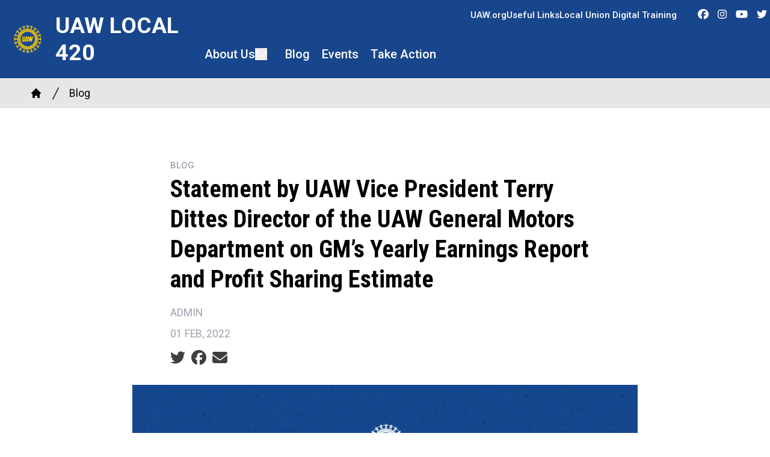

--- FILE ---
content_type: text/html; charset=UTF-8
request_url: https://region2b.uaw.org/uaw-local-420/blog/statement-uaw-vice-president-terry-dittes-director-uaw-general-motors-0
body_size: 15110
content:
<!DOCTYPE html>
<html lang="en" dir="ltr" prefix="og: https://ogp.me/ns#" x-data="{ keyboardNavigation: false, isTouchDevice: false }" x-init="isTouchDevice = &#039;ontouchstart&#039; in window || navigator.maxTouchPoints &gt; 0" @keyup.tab.window="keyboardNavigation = true" @mousemove="if (keyboardNavigation) keyboardNavigation = false">
  <head>
    <meta charset="utf-8" />
<noscript><style>form.antibot * :not(.antibot-message) { display: none !important; }</style>
</noscript><meta name="description" content="Detroit – “Through their negotiated contract, UAW members today received news that they will receive up to $10,250 in profit sharing. This benefit was achieved through collective bargaining and our UAW members have earned a share of the prosperity that their skill, hard work and dedication created. Our members should be proud during a challenging year at this achievement. We continue to talk to our local unions and General Motors about some of the unforeseen challenges UAW members faced this year.”" />
<link rel="canonical" href="https://region2b.uaw.org/uaw-local-420/content/107470" />
<link rel="image_src" href="/sites/default/files/GMNews2020-1024x340.png" />
<meta property="og:site_name" content="UAW Local 420" />
<meta property="og:url" content="https://region2b.uaw.org/uaw-local-420/content/107470" />
<meta property="og:title" content="Statement by UAW Vice President Terry Dittes Director of the UAW General Motors Department on GM’s Yearly Earnings Report and Profit Sharing Estimate" />
<meta property="og:description" content="Detroit – “Through their negotiated contract, UAW members today received news that they will receive up to $10,250 in profit sharing. This benefit was achieved through collective bargaining and our UAW members have earned a share of the prosperity that their skill, hard work and dedication created. Our members should be proud during a challenging year at this achievement. We continue to talk to our local unions and General Motors about some of the unforeseen challenges UAW members faced this year.”" />
<meta property="og:image" content="https://region2b.uaw.org/sites/default/files/styles/image_media_large/public/GMNews2020-1024x340.png.webp?itok=tynZMASp" />
<meta name="twitter:card" content="summary_large_image" />
<meta name="twitter:title" content="Statement by UAW Vice President Terry Dittes Director of the UAW General Motors Department on GM’s Yearly Earnings Report and Profit Sharing Estimate | UAW Local 420" />
<meta name="twitter:site" content="@uaw" />
<meta name="twitter:description" content="Detroit – “Through their negotiated contract, UAW members today received news that they will receive up to $10,250 in profit sharing. This benefit was achieved through collective bargaining and our UAW members have earned a share of the prosperity that their skill, hard work and dedication created. Our members should be proud during a challenging year at this achievement. We continue to talk to our local unions and General Motors about some of the unforeseen challenges UAW members faced this year.”" />
<meta name="twitter:image" content="https://region2b.uaw.org/sites/default/files/styles/image_media_large/public/GMNews2020-1024x340.png.webp?itok=tynZMASp" />
<meta name="twitter:image:alt" content="GMNews2020-1024x340.png" />
<meta name="Generator" content="Drupal 10 (https://www.drupal.org)" />
<meta name="MobileOptimized" content="width" />
<meta name="HandheldFriendly" content="true" />
<meta name="viewport" content="width=device-width, initial-scale=1.0" />
<style>body {--uh-font-size: 16px; --uh-font-body: Roboto, sans-serif; --uh-font-header: "Roboto Condensed", sans-serif; --uh-color-white: 255 255 255; --uh-color-gray: 75 75 75; --uh-color-black: 0 0 0; --uh-color-primary: 24 70 140; --uh-color-primary-dark: 31 41 92; --uh-color-secondary: 252 0 0; --uh-color-secondary-dark: 252 0 0; --uh-color-accent-1: 255 206 7; --uh-color-accent-1-dark: 255 206 7; --uh-color-accent-2: 0 0 0; --uh-color-accent-2-dark: 0 20 38; --uh-color-neutral-1: 214 214 214; --uh-color-neutral-2: 242 243 244; }</style>
<script type="application/ld+json">{
    "@context": "https://schema.org",
    "@type": "WebSite",
    "name": "UAW Region 2B",
    "url": "https://region2b.uaw.org"
}</script>
<link rel="icon" href="/sites/default/files/2024-04/UAW%20LOGO%20PNG.PNG" type="image/vnd.microsoft.icon" />
<link rel="preconnect" href="https://fonts.gstatic.com" crossorigin="anonymous" />
<link rel="preload" as="style" href="https://fonts.googleapis.com/css2?family=Roboto:ital,wght@0,300;0,400;0,500;0,700;1,300;1,400;1,500;1,700&amp;display=swap" />
<link rel="stylesheet" href="https://fonts.googleapis.com/css2?family=Roboto:ital,wght@0,300;0,400;0,500;0,700;1,300;1,400;1,500;1,700&amp;display=swap" />
<link rel="preload" as="style" href="https://fonts.googleapis.com/css2?family=Roboto+Condensed:ital,wght@0,300;0,400;0,700;1,300;1,400;1,700&amp;display=swap" />
<link rel="stylesheet" href="https://fonts.googleapis.com/css2?family=Roboto+Condensed:ital,wght@0,300;0,400;0,700;1,300;1,400;1,700&amp;display=swap" />

    <title>Statement by UAW Vice President Terry Dittes Director of the UAW General Motors Department on GM’s Yearly Earnings Report and Profit Sharing Estimate | UAW Local 420</title>
    <link rel="stylesheet" media="all" href="/sites/default/files/css/css_QRLRhsu6l7pdFPaZ4V7I-21HVzHmZrd71VUIM9QkfqA.css?delta=0&amp;language=en&amp;theme=uh_tw&amp;include=eJxNykEOgCAMAMEPFXmSKdAgWi2hJcrv9aCJx51slEY-tV6RJ1zxgviDVJAlA13G5dg-fRN0qNHuAypBX2Y7fRU1l1kCslMbz5Vv_JUlJA" />
<link rel="stylesheet" media="all" href="/sites/default/files/css/css_s3cU5DYEIJXU2IYjDuJWT0QSoq_14Ux7daJl6zHaO9U.css?delta=1&amp;language=en&amp;theme=uh_tw&amp;include=eJxNykEOgCAMAMEPFXmSKdAgWi2hJcrv9aCJx51slEY-tV6RJ1zxgviDVJAlA13G5dg-fRN0qNHuAypBX2Y7fRU1l1kCslMbz5Vv_JUlJA" />
<style>.sr-only {
  position: absolute;
  width: 1px;
  height: 1px;
  padding: 0;
  margin: -1px;
  overflow: hidden;
  clip: rect(0, 0, 0, 0);
  white-space: nowrap;
  border-width: 0;
}
.absolute {
  position: absolute;
}
.relative {
  position: relative;
}
.left-0 {
  left: 0px;
}
.top-0 {
  top: 0px;
}
.top-full {
  top: 100%;
}
.z-0 {
  z-index: 0;
}
.z-10 {
  z-index: 10;
}
.z-100 {
  z-index: 100;
}
.z-50 {
  z-index: 50;
}
.col-span-1 {
  grid-column: span 1 / span 1;
}
.col-start-14 {
  grid-column-start: 14;
}
.col-start-6 {
  grid-column-start: 6;
}
.col-end-14 {
  grid-column-end: 14;
}
.col-end-15 {
  grid-column-end: 15;
}
.row-start-1 {
  grid-row-start: 1;
}
.row-start-2 {
  grid-row-start: 2;
}
.row-end-2 {
  grid-row-end: 2;
}
.row-end-3 {
  grid-row-end: 3;
}
.mx-1 {
  margin-left: 0.25rem;
  margin-right: 0.25rem;
}
.mx-auto {
  margin-left: auto;
  margin-right: auto;
}
.my-1 {
  margin-top: 0.25rem;
  margin-bottom: 0.25rem;
}
.my-2 {
  margin-top: 0.5rem;
  margin-bottom: 0.5rem;
}
.my-6 {
  margin-top: 1.5rem;
  margin-bottom: 1.5rem;
}
.-mt-1 {
  margin-top: -0.25rem;
}
.mb-2 {
  margin-bottom: 0.5rem;
}
.mr-1 {
  margin-right: 0.25rem;
}
.mr-4 {
  margin-right: 1rem;
}
.mt-0 {
  margin-top: 0px;
}
.mt-12 {
  margin-top: 3rem;
}
.mt-2 {
  margin-top: 0.5rem;
}
.mt-4 {
  margin-top: 1rem;
}
.mt-6 {
  margin-top: 1.5rem;
}
.block {
  display: block;
}
.inline-block {
  display: inline-block;
}
.inline {
  display: inline;
}
.flex {
  display: flex;
}
.grid {
  display: grid;
}
.hidden {
  display: none;
}
.h-4 {
  height: 1rem;
}
.h-5 {
  height: 1.25rem;
}
.h-7 {
  height: 1.75rem;
}
.h-\[2px\] {
  height: 2px;
}
.h-full {
  height: 100%;
}
.w-1\/5 {
  width: 20%;
}
.w-20 {
  width: 5rem;
}
.w-4 {
  width: 1rem;
}
.w-5 {
  width: 1.25rem;
}
.w-7 {
  width: 1.75rem;
}
.w-8 {
  width: 2rem;
}
.w-full {
  width: 100%;
}
.max-w-4xl {
  max-width: 56rem;
}
.max-w-7xl {
  max-width: 80rem;
}
.max-w-none {
  max-width: none;
}
.flex-shrink-0 {
  flex-shrink: 0;
}
.flex-grow {
  flex-grow: 1;
}
.-rotate-45 {
  --tw-rotate: -45deg;
  transform: translate(var(--tw-translate-x), var(--tw-translate-y)) rotate(var(--tw-rotate)) skewX(var(--tw-skew-x)) skewY(var(--tw-skew-y)) scaleX(var(--tw-scale-x)) scaleY(var(--tw-scale-y));
}
.rotate-45 {
  --tw-rotate: 45deg;
  transform: translate(var(--tw-translate-x), var(--tw-translate-y)) rotate(var(--tw-rotate)) skewX(var(--tw-skew-x)) skewY(var(--tw-skew-y)) scaleX(var(--tw-scale-x)) scaleY(var(--tw-scale-y));
}
.scroll-mt-28 {
  scroll-margin-top: 7rem;
}
.grid-cols-1 {
  grid-template-columns: repeat(1, minmax(0, 1fr));
}
.grid-cols-2 {
  grid-template-columns: repeat(2, minmax(0, 1fr));
}
.flex-row {
  flex-direction: row;
}
.flex-col {
  flex-direction: column;
}
.flex-wrap {
  flex-wrap: wrap;
}
.items-center {
  align-items: center;
}
.justify-end {
  justify-content: flex-end;
}
.justify-center {
  justify-content: center;
}
.justify-between {
  justify-content: space-between;
}
.gap-1 {
  gap: 0.25rem;
}
.gap-2 {
  gap: 0.5rem;
}
.space-x-1 > :not([hidden]) ~ :not([hidden]) {
  --tw-space-x-reverse: 0;
  margin-right: calc(0.25rem * var(--tw-space-x-reverse));
  margin-left: calc(0.25rem * calc(1 - var(--tw-space-x-reverse)));
}
.space-x-2 > :not([hidden]) ~ :not([hidden]) {
  --tw-space-x-reverse: 0;
  margin-right: calc(0.5rem * var(--tw-space-x-reverse));
  margin-left: calc(0.5rem * calc(1 - var(--tw-space-x-reverse)));
}
.divide-x > :not([hidden]) ~ :not([hidden]) {
  --tw-divide-x-reverse: 0;
  border-right-width: calc(1px * var(--tw-divide-x-reverse));
  border-left-width: calc(1px * calc(1 - var(--tw-divide-x-reverse)));
}
.self-start {
  align-self: flex-start;
}
.whitespace-nowrap {
  white-space: nowrap;
}
.rounded-2xl {
  border-radius: 1rem;
}
.border-0 {
  border-width: 0px;
}
.border-t {
  border-top-width: 1px;
}
.border-gray-300 {
  --tw-border-opacity: 1;
  border-color: rgb(209 213 219 / var(--tw-border-opacity));
}
.border-uh-neutral-2 {
  --tw-border-opacity: 1;
  border-color: rgb(var(--uh-color-neutral-2) / var(--tw-border-opacity));
}
.border-opacity-20 {
  --tw-border-opacity: 0.2;
}
.bg-uh-accent-1 {
  --tw-bg-opacity: 1;
  background-color: rgb(var(--uh-color-accent-1) / var(--tw-bg-opacity));
}
.bg-uh-accent-2 {
  --tw-bg-opacity: 1;
  background-color: rgb(var(--uh-color-accent-2) / var(--tw-bg-opacity));
}
.bg-uh-black {
  --tw-bg-opacity: 1;
  background-color: rgb(var(--uh-color-black) / var(--tw-bg-opacity));
}
.bg-uh-gray {
  --tw-bg-opacity: 1;
  background-color: rgb(var(--uh-color-gray) / var(--tw-bg-opacity));
}
.bg-uh-neutral-1\/60 {
  background-color: rgb(var(--uh-color-neutral-1) / 0.6);
}
.bg-uh-primary {
  --tw-bg-opacity: 1;
  background-color: rgb(var(--uh-color-primary) / var(--tw-bg-opacity));
}
.bg-uh-white {
  --tw-bg-opacity: 1;
  background-color: rgb(var(--uh-color-white) / var(--tw-bg-opacity));
}
.bg-opacity-25 {
  --tw-bg-opacity: 0.25;
}
.p-2 {
  padding: 0.5rem;
}
.p-4 {
  padding: 1rem;
}
.px-10 {
  padding-left: 2.5rem;
  padding-right: 2.5rem;
}
.px-2 {
  padding-left: 0.5rem;
  padding-right: 0.5rem;
}
.px-4 {
  padding-left: 1rem;
  padding-right: 1rem;
}
.px-6 {
  padding-left: 1.5rem;
  padding-right: 1.5rem;
}
.py-12 {
  padding-top: 3rem;
  padding-bottom: 3rem;
}
.py-2 {
  padding-top: 0.5rem;
  padding-bottom: 0.5rem;
}
.py-4 {
  padding-top: 1rem;
  padding-bottom: 1rem;
}
.pb-0 {
  padding-bottom: 0px;
}
.pb-16 {
  padding-bottom: 4rem;
}
.pb-2 {
  padding-bottom: 0.5rem;
}
.pb-6 {
  padding-bottom: 1.5rem;
}
.pl-2 {
  padding-left: 0.5rem;
}
.pl-6 {
  padding-left: 1.5rem;
}
.pt-0 {
  padding-top: 0px;
}
.pt-0\.5 {
  padding-top: 0.125rem;
}
.pt-4 {
  padding-top: 1rem;
}
.pt-6 {
  padding-top: 1.5rem;
}
.pt-8 {
  padding-top: 2rem;
}
.text-center {
  text-align: center;
}
.text-sm {
  font-size: 0.875rem;
}
.text-xl {
  font-size: 1.25rem;
}
.text-xs {
  font-size: 0.75rem;
}
.font-bold {
  font-weight: 700;
}
.font-medium {
  font-weight: 500;
}
.font-semibold {
  font-weight: 600;
}
.uppercase {
  text-transform: uppercase;
}
.leading-none {
  line-height: 1;
}
.tracking-widest {
  letter-spacing: 0.1em;
}
.text-branding-error {
  --tw-text-opacity: 1;
  color: rgb(248 113 113 / var(--tw-text-opacity));
}
.text-gray-400 {
  --tw-text-opacity: 1;
  color: rgb(156 163 175 / var(--tw-text-opacity));
}
.text-uh-black {
  --tw-text-opacity: 1;
  color: rgb(var(--uh-color-black) / var(--tw-text-opacity));
}
.text-uh-neutral-2 {
  --tw-text-opacity: 1;
  color: rgb(var(--uh-color-neutral-2) / var(--tw-text-opacity));
}
.text-uh-primary {
  --tw-text-opacity: 1;
  color: rgb(var(--uh-color-primary) / var(--tw-text-opacity));
}
.text-uh-primary-dark {
  --tw-text-opacity: 1;
  color: rgb(var(--uh-color-primary-dark) / var(--tw-text-opacity));
}
.text-uh-white {
  --tw-text-opacity: 1;
  color: rgb(var(--uh-color-white) / var(--tw-text-opacity));
}
.underline {
  text-decoration-line: underline;
}
.antialiased {
  -webkit-font-smoothing: antialiased;
  -moz-osx-font-smoothing: grayscale;
}
.opacity-0 {
  opacity: 0;
}
.opacity-100 {
  opacity: 1;
}
.opacity-50 {
  opacity: 0.5;
}
.opacity-75 {
  opacity: 0.75;
}
.shadow-sm {
  --tw-shadow: 0 1px 2px 0 rgb(0 0 0 / 0.05);
  --tw-shadow-colored: 0 1px 2px 0 var(--tw-shadow-color);
  box-shadow: var(--tw-ring-offset-shadow, 0 0 #0000), var(--tw-ring-shadow, 0 0 #0000), var(--tw-shadow);
}
.transition-all {
  transition-property: all;
  transition-timing-function: cubic-bezier(0.4, 0, 0.2, 1);
  transition-duration: 150ms;
}
.duration-300 {
  transition-duration: 300ms;
}
.duration-500 {
  transition-duration: 500ms;
}
.first\:pl-0:first-child {
  padding-left: 0px;
}
.hover\:bg-uh-primary:hover {
  --tw-bg-opacity: 1;
  background-color: rgb(var(--uh-color-primary) / var(--tw-bg-opacity));
}
.hover\:bg-uh-white:hover {
  --tw-bg-opacity: 1;
  background-color: rgb(var(--uh-color-white) / var(--tw-bg-opacity));
}
.hover\:text-uh-accent-1:hover {
  --tw-text-opacity: 1;
  color: rgb(var(--uh-color-accent-1) / var(--tw-text-opacity));
}
.hover\:opacity-100:hover {
  opacity: 1;
}
.hover\:opacity-80:hover {
  opacity: 0.8;
}
.hover\:transition-colors:hover {
  transition-property: color, background-color, border-color, text-decoration-color, fill, stroke;
  transition-timing-function: cubic-bezier(0.4, 0, 0.2, 1);
  transition-duration: 150ms;
}
.hover\:transition-opacity:hover {
  transition-property: opacity;
  transition-timing-function: cubic-bezier(0.4, 0, 0.2, 1);
  transition-duration: 150ms;
}
.focus\:border-branding-outer-space:focus {
  --tw-border-opacity: 1;
  border-color: rgb(55 58 58 / var(--tw-border-opacity));
}
.focus\:ring-branding-outer-space:focus {
  --tw-ring-opacity: 1;
  --tw-ring-color: rgb(55 58 58 / var(--tw-ring-opacity));
}
.prose-headings\:mb-2 :is(:where(h1, h2, h3, h4, h5, h6, th):not(:where([class~="not-prose"],[class~="not-prose"] *))) {
  margin-bottom: 0.5rem;
}
.prose-headings\:text-uh-neutral-2 :is(:where(h1, h2, h3, h4, h5, h6, th):not(:where([class~="not-prose"],[class~="not-prose"] *))) {
  --tw-text-opacity: 1;
  color: rgb(var(--uh-color-neutral-2) / var(--tw-text-opacity));
}
.prose-p\:mb-4 :is(:where(p):not(:where([class~="not-prose"],[class~="not-prose"] *))) {
  margin-bottom: 1rem;
}
.prose-a\:text-uh-primary :is(:where(a):not(:where([class~="not-prose"],[class~="not-prose"] *))) {
  --tw-text-opacity: 1;
  color: rgb(var(--uh-color-primary) / var(--tw-text-opacity));
}
.prose-a\:no-underline :is(:where(a):not(:where([class~="not-prose"],[class~="not-prose"] *))) {
  text-decoration-line: none;
}
.hover\:prose-a\:text-uh-accent-1 :is(:where(a):not(:where([class~="not-prose"],[class~="not-prose"] *))):hover {
  --tw-text-opacity: 1;
  color: rgb(var(--uh-color-accent-1) / var(--tw-text-opacity));
}
.hover\:prose-a\:underline :is(:where(a):not(:where([class~="not-prose"],[class~="not-prose"] *))):hover {
  text-decoration-line: underline;
}
.prose-strong\:text-uh-neutral-2 :is(:where(strong):not(:where([class~="not-prose"],[class~="not-prose"] *))) {
  --tw-text-opacity: 1;
  color: rgb(var(--uh-color-neutral-2) / var(--tw-text-opacity));
}
.prose-img\:my-0 :is(:where(img):not(:where([class~="not-prose"],[class~="not-prose"] *))) {
  margin-top: 0px;
  margin-bottom: 0px;
}
.prose-img\:my-1 :is(:where(img):not(:where([class~="not-prose"],[class~="not-prose"] *))) {
  margin-top: 0.25rem;
  margin-bottom: 0.25rem;
}
.prose-img\:mr-1 :is(:where(img):not(:where([class~="not-prose"],[class~="not-prose"] *))) {
  margin-right: 0.25rem;
}
.prose-img\:w-20 :is(:where(img):not(:where([class~="not-prose"],[class~="not-prose"] *))) {
  width: 5rem;
}
.prose-img\:w-full :is(:where(img):not(:where([class~="not-prose"],[class~="not-prose"] *))) {
  width: 100%;
}
.prose-img\:opacity-60 :is(:where(img):not(:where([class~="not-prose"],[class~="not-prose"] *))) {
  opacity: 0.6;
}
.prose-img\:invert :is(:where(img):not(:where([class~="not-prose"],[class~="not-prose"] *))) {
  --tw-invert: invert(100%);
  filter: var(--tw-blur) var(--tw-brightness) var(--tw-contrast) var(--tw-grayscale) var(--tw-hue-rotate) var(--tw-invert) var(--tw-saturate) var(--tw-sepia) var(--tw-drop-shadow);
}
.\[\&_\.social-media-properties\]\:h-full .social-media-properties {
  height: 100%;
}
.\[\&_\.social-media-properties\]\:items-center .social-media-properties {
  align-items: center;
}
.\[\&_\.social-media-properties\]\:justify-center .social-media-properties {
  justify-content: center;
}
.\[\&_\.social-media-properties\]\:\!gap-6 .social-media-properties {
  gap: 1.5rem !important;
}
.\[\&_a\:hover\]\:opacity-80 a:hover {
  opacity: 0.8;
}
.\[\&_a\]\:text-uh-white a {
  --tw-text-opacity: 1;
  color: rgb(var(--uh-color-white) / var(--tw-text-opacity));
}
.\[\&_ul\>li\]\:flex ul>li {
  display: flex;
}
.\[\&_ul\>li\]\:flex-grow ul>li {
  flex-grow: 1;
}
.\[\&_ul\>li\]\:items-center ul>li {
  align-items: center;
}
.\[\&_ul\>li\]\:justify-center ul>li {
  justify-content: center;
}
.\[\&_ul\>li\]\:p-4 ul>li {
  padding: 1rem;
}
.\[\&_ul\]\:flex ul {
  display: flex;
}
.\[\&_ul\]\:h-full ul {
  height: 100%;
}
.\[\&_ul\]\:flex-grow ul {
  flex-grow: 1;
}
.\[\&_ul\]\:\!flex-row ul {
  flex-direction: row !important;
}
.\[\&_ul\]\:flex-row ul {
  flex-direction: row;
}
.\[\&_ul\]\:flex-col ul {
  flex-direction: column;
}
.\[\&_ul\]\:items-center ul {
  align-items: center;
}
.\[\&_ul\]\:justify-center ul {
  justify-content: center;
}
.\[\&_ul\]\:gap-6 ul {
  gap: 1.5rem;
}
.\[\&_ul\]\:text-uh-white ul {
  --tw-text-opacity: 1;
  color: rgb(var(--uh-color-white) / var(--tw-text-opacity));
}
@media (min-width: 640px) {
  .sm\:w-1\/4 {
    width: 25%;
  }
  .sm\:px-6 {
    padding-left: 1.5rem;
    padding-right: 1.5rem;
  }
  .sm\:text-2xl {
    font-size: 1.5rem;
    line-height: 2rem;
  }}

@media (min-width: 768px) {
  .md\:mb-4 {
    margin-bottom: 1rem;
  }
  .md\:flex {
    display: flex;
  }
  .md\:w-2\/3 {
    width: 66.666667%;
  }
  .md\:w-28 {
    width: 7rem;
  }
  .md\:grid-cols-3 {
    grid-template-columns: repeat(3, minmax(0, 1fr));
  }
  .md\:grid-cols-5 {
    grid-template-columns: repeat(5, minmax(0, 1fr));
  }
  .md\:gap-8 {
    gap: 2rem;
  }
  .md\:pt-8 {
    padding-top: 2rem;
  }
  .md\:text-3xl {
    font-size: 1.875rem;
    line-height: 2.25rem;
  }
  .md\:text-sm {
    font-size: 0.875rem;
  }
  .md\:prose-img\:w-28 :is(:where(img):not(:where([class~="not-prose"],[class~="not-prose"] *))) {
    width: 7rem;
  }}

@media (min-width: 1024px) {
  .lg\:static {
    position: static;
  }
  .lg\:absolute {
    position: absolute;
  }
  .lg\:left-0 {
    left: 0px;
  }
  .lg\:top-full {
    top: 100%;
  }
  .lg\:col-start-1 {
    grid-column-start: 1;
  }
  .lg\:col-start-6 {
    grid-column-start: 6;
  }
  .lg\:col-end-6 {
    grid-column-end: 6;
  }
  .lg\:row-start-1 {
    grid-row-start: 1;
  }
  .lg\:row-end-3 {
    grid-row-end: 3;
  }
  .lg\:block {
    display: block;
  }
  .lg\:flex {
    display: flex;
  }
  .lg\:grid {
    display: grid;
  }
  .lg\:hidden {
    display: none;
  }
  .lg\:h-full {
    height: 100%;
  }
  .lg\:w-2\/3 {
    width: 66.666667%;
  }
  .lg\:max-w-prose {
    max-width: 65ch;
  }
  .lg\:flex-grow-0 {
    flex-grow: 0;
  }
  .lg\:flex-row {
    flex-direction: row;
  }
  .lg\:flex-wrap {
    flex-wrap: wrap;
  }
  .lg\:items-start {
    align-items: flex-start;
  }
  .lg\:justify-start {
    justify-content: flex-start;
  }
  .lg\:justify-center {
    justify-content: center;
  }
  .lg\:px-0 {
    padding-left: 0px;
    padding-right: 0px;
  }
  .lg\:px-8 {
    padding-left: 2rem;
    padding-right: 2rem;
  }
  .lg\:py-16 {
    padding-top: 4rem;
    padding-bottom: 4rem;
  }
  .lg\:pt-12 {
    padding-top: 3rem;
  }
  .lg\:font-medium {
    font-weight: 500;
  }
  .lg\:text-uh-white {
    --tw-text-opacity: 1;
    color: rgb(var(--uh-color-white) / var(--tw-text-opacity));
  }
  .lg\:transition-all {
    transition-property: all;
    transition-timing-function: cubic-bezier(0.4, 0, 0.2, 1);
    transition-duration: 150ms;
  }
  .lg\:duration-300 {
    transition-duration: 300ms;
  }
  .lg\:hover\:bg-uh-secondary:hover {
    --tw-bg-opacity: 1;
    background-color: rgb(var(--uh-color-secondary) / var(--tw-bg-opacity));
  }
  .lg\:hover\:text-uh-white:hover {
    --tw-text-opacity: 1;
    color: rgb(var(--uh-color-white) / var(--tw-text-opacity));
  }}

@media (min-width: 1280px) {
  .xl\:col-start-5 {
    grid-column-start: 5;
  }
  .xl\:col-end-5 {
    grid-column-end: 5;
  }
  .xl\:pt-16 {
    padding-top: 4rem;
  }
  .xl\:text-center {
    text-align: center;
  }}

</style><script src="/sites/default/files/tailwindcss_utility/tailwind.js"></script><script src="/themes/custom/uh_tw/build/tailwind-config-cdn.js"></script><script>tailwind.config.safelist = tailwind.config.safelist.concat(["[&amp;_div.link-wrapper]:flex","[&amp;_div.link-wrapper]:flex-grow","[&amp;_div.link-wrapper]:flex-row","[&amp;_div.link-wrapper]:gap-2","[&amp;_div.link-wrapper]:items-center","[&amp;_div.link-wrapper]:justify-center","[&amp;_div.link-wrapper]:p-4","grid-rows-[minmax(50px,auto)_1fr]","lg:grid-cols-[min(calc((100vw-1024px)\/2))_repeat(12,minmax(0,1024px))_min(calc((100vw-1024px)\/2))]","top-level","xl:grid-cols-[min(calc((100vw-1280px)\/2))_repeat(12,minmax(0,1280px))_min(calc((100vw-1280px)\/2))]","xl:grid-cols-[min(calc((100vw-1536px)\/2))_repeat(12,minmax(0,1536px))_min(calc((100vw-1536px)\/2))]","xl:grid-cols-[min(calc((100vw-1792px)\/2))_repeat(12,minmax(0,1792px))_min(calc((100vw-1792px)\/2))]"]);</script>
<link rel="stylesheet" media="all" href="/sites/default/files/css/css_OEhBbp39qtZbYm-yHcFeZRuUXPJ9zSHRqoyuof05ris.css?delta=3&amp;language=en&amp;theme=uh_tw&amp;include=eJxNykEOgCAMAMEPFXmSKdAgWi2hJcrv9aCJx51slEY-tV6RJ1zxgviDVJAlA13G5dg-fRN0qNHuAypBX2Y7fRU1l1kCslMbz5Vv_JUlJA" />

    <script src="/libraries/fontawesome/js/brands.min.js?v=6.4.2" defer></script>
<script src="/libraries/fontawesome/js/regular.min.js?v=6.4.2" defer></script>
<script src="/libraries/fontawesome/js/solid.min.js?v=6.4.2" defer></script>
<script src="/libraries/fontawesome/js/fontawesome.min.js?v=6.4.2" defer></script>

  </head>
  <body class="hide-gin-toolbar group/uh-site">
        <a href="#main-content" class="visually-hidden focusable">
      Skip to main content
    </a>
    
      <div class="dialog-off-canvas-main-canvas" data-off-canvas-main-canvas>
    
  
<div class="w-full mx-auto text-uh-black">
    
  

  <div id="site-header" class="md:grid-cols-5 font-semibold relative z-50 inline" x-data="{ open: false }">
    




                



<div class="flex flex-col w-full relative bg-uh-primary lg:grid grid-rows-[minmax(50px,auto)_1fr] lg:grid-cols-[min(calc((100vw-1024px)/2))_repeat(12,minmax(0,1024px))_min(calc((100vw-1024px)/2))] xl:grid-cols-[min(calc((100vw-1280px)/2))_repeat(12,minmax(0,1280px))_min(calc((100vw-1280px)/2))] 2xl:grid-cols-[min(calc((100vw-1536px)/2))_repeat(12,minmax(0,1536px))_min(calc((100vw-1536px)/2))] 3xl:grid-cols-[min(calc((100vw-1792px)/2))_repeat(12,minmax(0,1792px))_min(calc((100vw-1792px)/2))] z-100">
    <div class="logo-wrapper flex flex-row p-4 items-center justify-between lg:justify-center lg:row-start-1 lg:row-end-3 lg:col-start-1 lg:col-end-6 xl:col-end-5">
        
    <a class="flex flex-row items-center justify-center z-100 h-full" href="/uaw-local-420">
                    <div class="site-logo w-1/5 sm:w-1/4 mr-4">
                  <picture>
                  <source srcset="/sites/default/files/styles/image_media_large/public/2024-05/uaw-logo-blue-yellow-official-sm%20copy.png.webp?itok=F1gE3QoP 1x" media="all and (min-width: 1280px)" type="image/webp" width="600" height="600"/>
              <source srcset="/sites/default/files/styles/image_media_medium/public/2024-05/uaw-logo-blue-yellow-official-sm%20copy.png.webp?itok=XwnaO4Vi 1x, /sites/default/files/styles/image_media_large_2x/public/2024-05/uaw-logo-blue-yellow-official-sm%20copy.png.webp?itok=zyz6ncLI 2x" media="all and (min-width: 1024px) and (max-width: 1279px)" type="image/webp" width="300" height="300"/>
              <source srcset="/sites/default/files/styles/image_media_small/public/2024-05/uaw-logo-blue-yellow-official-sm%20copy.png.webp?itok=R-90uMEb 1x, /sites/default/files/styles/image_media_medium_2x/public/2024-05/uaw-logo-blue-yellow-official-sm%20copy.png.webp?itok=taBlShDN 2x" type="image/webp" width="100" height="100"/>
                  <img src="/sites/default/files/styles/image_media_small/public/2024-05/uaw-logo-blue-yellow-official-sm%20copy.png.webp?itok=R-90uMEb" alt="UAW Logo" />

  </picture>

            </div>
                            <div class="site-name text-xl sm:text-2xl md:text-3xl uppercase text-uh-white">
                            <div class="label">UAW Local 420</div>
      
            </div>
            </a>



        <button @click="open = !open" id="mobile-menu-button" :class="open === true ? 'group block lg:hidden menu-open' : 'group block lg:hidden'">
            <div :class="open === true ? 'bg-uh-white w-8 h-[2px] mt-0 relative rotate-45 transition-all' : 'bg-uh-white w-8 h-[2px] relative top-0 transition-all'"></div>
            <div :class="open === true ? 'bg-uh-white w-8 h-[2px] mt-0 opacity-0 transition-all' : 'bg-uh-white w-8 h-[2px] mt-2 opacity-100 transition-all'"></div>
            <div :class="open === true ? 'bg-uh-white w-8 h-[2px] -mt-1 relative -rotate-45 transition-all' : 'bg-uh-white w-8 h-[2px] mt-2 relative top-0 transition-all'"></div>
        </button>
    </div>
  	<div class="secondary-nav-wrapper hidden lg:flex flex-row flex-grow items-center justify-end font-medium text-xs col-start-6 xl:col-start-5 col-end-14 row-start-1 row-end-2">
            <nav class="national-menu h-full [&_ul]:h-full [&_ul]:flex [&_ul]:flex-row [&_ul]:items-center [&_ul]:justify-center [&_ul]:gap-6 [&_ul]:text-uh-white">
        
    <ul>
          <li>
        <a href="https://uaw.org/" title="Homepage for UAW, International Union">UAW.org</a>
              </li>
          <li>
        <a href="https://uaw.org/useful-links-and-union-resources/" title="Useful information for your Local Union or on Labor Unions in general">Useful Links</a>
              </li>
          <li>
        <a href="https://uaw.org/digitaltraining" title="This booklet should help local unions to carry out the constitutional and legal provisions which regulate elections.">Local Union Digital Training</a>
              </li>
      </ul>



      </nav>
                  <nav class="social-media pl-6 h-full flex items-center justify-center [&_a]:text-uh-white [&_a:hover]:opacity-80 [&_.social-media-properties]:!gap-6 [&_.social-media-properties]:h-full [&_.social-media-properties]:items-center [&_.social-media-properties]:justify-center">
        

  <div  class="flex my-2 space-x-1">

                  <a href="https://facebook.com/uawregion2b" class="hover:transition-opacity opacity-100 hover:opacity-80">
          <i class="items-center justify-center mx-1 text-sm fab fa-facebook"></i>
          <span class="sr-only">Facebook</span>
        </a>
                        <a href="https://instagram.com/uawregion2b" class="hover:transition-opacity opacity-100 hover:opacity-80">
          <i class="items-center justify-center mx-1 text-sm fab fa-instagram"></i>
          <span class="sr-only">Instagram</span>
        </a>
                        <a href="https://youtube.com/channel/UCGoAVYbdYYZthzthfmwnWKw" class="hover:transition-opacity opacity-100 hover:opacity-80">
          <i class="items-center justify-center mx-1 text-sm fab fa-youtube"></i>
          <span class="sr-only">Youtube</span>
        </a>
                        <a href="https://twitter.com/uaw" class="hover:transition-opacity opacity-100 hover:opacity-80">
          <i class="items-center justify-center mx-1 text-sm fab fa-twitter"></i>
          <span class="sr-only">Twitter</span>
        </a>
          
  </div>



      </nav>
        </div>
    <div class="nav-wrapper flex flex-col flex-grow lg:col-start-6 xl:col-start-5 col-end-14 row-start-2 row-end-3">
        <nav x-show="open"
             @resize.window="open = window.innerWidth > 1024"
             @load.window="open = window.innerWidth > 1024"
             @click.outside="if (window.innerWidth < 1024) {open = false}"
             x-transition:enter="transition duration-300 ease-out transform"
             x-transition:enter-start="opacity-0"
             x-transition:enter-end="opacity-100"
             x-transition:leave="transition duration-200 ease-in transform"
             x-transition:leave-start="opacity-100"
             x-transition:leave-end="opacity-0"
             class="main-menu bg-uh-primary flex flex-col absolute top-full left-0 text-uh-white w-full lg:flex-row lg:text-uh-white lg:h-full lg:static lg:justify-start">
                

    
  
  
  
                    	  
                        
                        
                    <ul class="flex flex-col lg:flex-wrap lg:flex-row lg:flex-grow-0">
                                            <li class="flex flex-col relative lg:hover:bg-uh-secondary lg:hover:text-uh-white lg:transition-all lg:duration-300 [&amp;_div.link-wrapper]:flex [&amp;_div.link-wrapper]:flex-grow [&amp;_div.link-wrapper]:flex-row [&amp;_div.link-wrapper]:justify-center [&amp;_div.link-wrapper]:items-center [&amp;_div.link-wrapper]:p-4 [&amp;_div.link-wrapper]:gap-2" x-data="{openSubmenu1 : false, ariaExpanded: false}" @mouseenter="if (window.innerWidth &gt; 1025) { openSubmenu1 = true; }" @mouseleave="if (window.innerWidth &gt; 1025) { openSubmenu1 = false; }" @resize.window="openSubmenu1 = false, openSubmenu2 = false, openSubmenu3 = false">
                    <div class='link-wrapper'>
                        <a href="/uaw-local-420/about-us" class="font-bold lg:font-medium whitespace-nowrap menu-level-1" data-drupal-link-system-path="node/9326">About Us</a>
                        <button @click="openSubmenu1 = !openSubmenu1"
                                :aria-expanded="openSubmenu1 ? 'true' : 'false'"
                                class="submenu-toggle"
                                @focusin="if (keyboardNavigation) { openSubmenu1 = false, openSubmenu2 = false, openSubmenu3 = false }"
                                title="Expand section">
                                                            <i class="down-arrow">
                                    <svg svg class="w-4 h-4 top-level" fill="currentColor"
                                         xmlns="http://www.w3.org/2000/svg" viewBox="0 0 20 10.74">
                                        <path d="m0,.671c0-.184.066-.342.197-.474s.29-.197.474-.197.342.066.474.197l8.924,8.924L18.855.336c.132-.132.29-.197.474-.197s.342.066.474.197.197.29.197.474-.066.342-.197.474l-9.26,9.26c-.132.132-.29.197-.474.197s-.342-.066-.474-.197L.197,1.165c-.026-.026-.049-.056-.069-.089s-.036-.066-.049-.099l-.039-.099c-.013-.033-.023-.066-.03-.099s-.01-.069-.01-.109Z"/>
                                    </svg>
                                </i>
                                                    </button>
                    </div>
                                      	  
                        
                        
                <ul class="flex flex-col bg-uh-accent-2 lg:absolute lg:top-full lg:left-0 lg:transition-all lg:duration-300 z-10"
    x-show="openSubmenu1" x-transition:enter="lg:transition lg:ease-out lg:duration-100" x-transition:enter-start="lg:transform lg:opacity-0 lg:scale-95" x-transition:enter-end="lg:transform lg:opacity-100 lg:scale-100" x-transition:leave="lg:transition lg:ease-in lg:duration-75" x-transition:leave-start="lg:transform lg:opacity-100 lg:scale-100" x-transition:leave-end="lg:transform lg:opacity-0 lg:scale-95">
                                        <li class="flex flex-col justify-center items-center p-2 lg:hover:text-uh-white lg:hover:bg-uh-secondary lg:items-start lg:transition-all lg:duration-300">
                    <a href="/uaw-local-420/contact-us" class="font-bold lg:font-medium whitespace-nowrap" data-drupal-link-system-path="node/9330">Contact Us</a>
                </li>
                        </ul>
        
                </li>
                                                <li class="flex flex-col justify-center items-center p-2 gap-2 lg:hover:text-uh-white lg:hover:bg-uh-secondary lg:transition-all lg:duration-300">
                    <a href="/uaw-local-420/blog" class="font-bold lg:font-medium whitespace-nowrap menu-level-1" data-drupal-link-system-path="node/9327">Blog</a>
                </li>
                                                <li class="flex flex-col justify-center items-center p-2 gap-2 lg:hover:text-uh-white lg:hover:bg-uh-secondary lg:transition-all lg:duration-300">
                    <a href="/uaw-local-420/events" class="font-bold lg:font-medium whitespace-nowrap menu-level-1" data-drupal-link-system-path="node/9328">Events</a>
                </li>
                                                <li class="flex flex-col justify-center items-center p-2 gap-2 lg:hover:text-uh-white lg:hover:bg-uh-secondary lg:transition-all lg:duration-300">
                    <a href="/uaw-local-420/take-action" class="font-bold lg:font-medium whitespace-nowrap menu-level-1" data-drupal-link-system-path="node/9329">Take Action</a>
                </li>
                        </ul>
        

  


           <!-- national menu -->
      		<div class="flex flex-col items-center justify-center lg:hidden [&_ul]:flex [&_ul]:flex-col [&_ul]:items-center [&_ul]:justify-center [&_ul]:flex-grow [&_ul>li]:flex [&_ul>li]:flex-grow [&_ul>li]:justify-center [&_ul>li]:items-center [&_ul>li]:p-4">
        		            		
    <ul>
          <li>
        <a href="https://uaw.org/" title="Homepage for UAW, International Union">UAW.org</a>
              </li>
          <li>
        <a href="https://uaw.org/useful-links-and-union-resources/" title="Useful information for your Local Union or on Labor Unions in general">Useful Links</a>
              </li>
          <li>
        <a href="https://uaw.org/digitaltraining" title="This booklet should help local unions to carry out the constitutional and legal provisions which regulate elections.">Local Union Digital Training</a>
              </li>
      </ul>



		                      	              		<div class="p-4 pb-6 [&_a]:text-uh-white [&_ul]:!flex-row">
              			

  <div  class="flex my-2 space-x-1">

                  <a href="https://facebook.com/uawregion2b" class="hover:transition-opacity opacity-100 hover:opacity-80">
          <i class="items-center justify-center mx-1 text-sm fab fa-facebook"></i>
          <span class="sr-only">Facebook</span>
        </a>
                        <a href="https://instagram.com/uawregion2b" class="hover:transition-opacity opacity-100 hover:opacity-80">
          <i class="items-center justify-center mx-1 text-sm fab fa-instagram"></i>
          <span class="sr-only">Instagram</span>
        </a>
                        <a href="https://youtube.com/channel/UCGoAVYbdYYZthzthfmwnWKw" class="hover:transition-opacity opacity-100 hover:opacity-80">
          <i class="items-center justify-center mx-1 text-sm fab fa-youtube"></i>
          <span class="sr-only">Youtube</span>
        </a>
                        <a href="https://twitter.com/uaw" class="hover:transition-opacity opacity-100 hover:opacity-80">
          <i class="items-center justify-center mx-1 text-sm fab fa-twitter"></i>
          <span class="sr-only">Twitter</span>
        </a>
          
  </div>



              		</div>
              	      		</div>
        <!-- ./national menu -->
        </nav>
    </div>
  <div class="nav-spacer hidden lg:block col-start-14 col-end-15 row-start-1 row-end-2"></div>
  <div class="nav-spacer hidden lg:block col-start-14 col-end-15 row-start-2 row-end-3"></div>
</div>



  </div>

  
      <div>
    <div id="block-uh-tw-breadcrumbs">
  
    
      
  <nav role="navigation" class="flex px-10 py-2 text-sm bg-uh-neutral-1/60" aria-labelledby="system-breadcrumb">
    <h2 id="system-breadcrumb" class="visually-hidden">Breadcrumb</h2>
    <ol class="flex items-center space-x-2">
          <li>
        <div class="flex items-center">
                  <a href="/uaw-local-420">
            <!-- Heroicon: home/solid -->
            <svg class="flex-shrink-0 w-4 h-4" xmlns="http://www.w3.org/2000/svg" viewBox="0 0 20 20" fill="currentColor" aria-hidden="true">
              <path d="M10.707 2.293a1 1 0 00-1.414 0l-7 7a1 1 0 001.414 1.414L4 10.414V17a1 1 0 001 1h2a1 1 0 001-1v-2a1 1 0 011-1h2a1 1 0 011 1v2a1 1 0 001 1h2a1 1 0 001-1v-6.586l.293.293a1 1 0 001.414-1.414l-7-7z" />
            </svg>
            <span class="sr-only">Home</span>
          </a>
                </div>
      </li>
          <li>
        <div class="flex items-center">
                <svg class="flex-shrink-0 w-5 h-5" xmlns="http://www.w3.org/2000/svg" fill="currentColor" viewBox="0 0 20 20" aria-hidden="true">
          <path d="M5.555 17.776l8-16 .894.448-8 16-.894-.448z" />
        </svg>
                     <a href="/uaw-local-420/blog" class="pl-2">Blog</a>
                          </div>
      </li>
        </ol>
  </nav>




  </div>

  </div>

  
    <div>
    <div data-drupal-messages-fallback class="hidden"></div>

  </div>


    <main class="z-0">
    <a id="main-content" tabindex="-1"></a>    <div class="md:flex  pb-0">

            <div id="page-content" class="grid w-full grid-cols-1 page-content">
          <div>
    <div id="block-uh-tw-content">
  
    
      
        <article class="node node-article-full">

  
    

  <div class="node-content article-full-content">
    
          
    <div class="layout layout--onecol layout--onecol--prose scroll-mt-28 pt-0 pb-0 px-4" id="">
          <div class="container px-4 mx-auto lg:px-0">
        <div  class="layout__region layout__region--content mx-auto lg:max-w-prose">
      <div id="page_title" class="scroll-mt-28 flex w-full flex-wrap">
  
    

      
<div class="uppercase text-xs text-gray-400 font-medium w-full pt-6 md:pt-8 lg:pt-12 xl:pt-16">
  <a href="/uaw-local-420/blog" hreflang="en">Blog</a>
</div>
<h1 class="w-full mb-2">
  Statement by UAW Vice President Terry Dittes Director of the UAW General Motors Department on GM’s Yearly Earnings Report and Profit Sharing Estimate
</h1>


  </div>
<div id="author_and_date" class="scroll-mt-28 flex w-full flex-wrap">
  
    

      
<div class="text-sm uppercase my-1 text-gray-400 w-full">Admin</div>
<div class="text-sm uppercase mb-2 text-gray-400 w-full"><time datetime="2022-02-01T17:06:14-05:00" title="Tuesday, February 1, 2022 - 17:06">01 Feb, 2022</time></div>


  </div>
<div id="social_share">
  
    
      
<div class="pb-2">
  <span class="sr-only">Social share icons</span>
  <a href="https://twitter.com/intent/tweet?url=https://region2b.uaw.org/uaw-local-420/blog/statement-uaw-vice-president-terry-dittes-director-uaw-general-motors-0&text=Statement by UAW Vice President Terry Dittes Director of the UAW General Motors Department on GM’s Yearly Earnings Report and Profit Sharing Estimate" target="_blank" rel="noopener noreferrer" title="Twitter share link" class="inline-block opacity-75 hover:opacity-100 duration-300 hover:text-uh-accent-1 mr-1"><i class="fab fa-lg fa-twitter"></i></a>
  <a href="https://www.facebook.com/sharer.php?u=https://region2b.uaw.org/uaw-local-420/blog/statement-uaw-vice-president-terry-dittes-director-uaw-general-motors-0" target="_blank" rel="noopener noreferrer" title="Facebook share link" class="inline-block opacity-75 hover:opacity-100 duration-300 hover:text-uh-accent-1 mr-1"><i class="fab fa-lg fa-facebook"></i></a>
  <a href="mailto:?&subject=Statement by UAW Vice President Terry Dittes Director of the UAW General Motors Department on GM’s Yearly Earnings Report and Profit Sharing Estimate&body=https://region2b.uaw.org/uaw-local-420/blog/statement-uaw-vice-president-terry-dittes-director-uaw-general-motors-0" target="_blank" rel="noopener noreferrer" title="Email" class="inline-block opacity-75 hover:opacity-100 duration-300 hover:text-uh-accent-1 mr-1"><i class="fa fa-lg fa-envelope"></i></a>
</div>


  </div>

    </div>
          </div>
      </div>
  

          
    <div class="layout layout--onecol layout--onecol--67 scroll-mt-28 pt-4 pb-0 px-2" id="">
          <div class="container px-4 mx-auto lg:px-0">
        <div  class="layout__region layout__region--content mx-auto lg:w-2/3">
      <div id="featured_image" class="flex w-full flex-wrap">
  
    

      
<div class="w-full">
  <div class="full-featured-image prose max-w-none prose-img:w-full prose-img:my-0">
    <div><div><div class="field-media-image"><picture><source srcset="/sites/default/files/styles/image_media_xxl/public/GMNews2020-1024x340.png.webp?itok=HWEHPvPo 1x" media="all and (min-width: 1280px)" type="image/webp" width="1024" height="340"/><source srcset="/sites/default/files/styles/image_media_xl/public/GMNews2020-1024x340.png.webp?itok=FP_Rc_cD 1x, /sites/default/files/styles/image_media_xxl_2x/public/GMNews2020-1024x340.png.webp?itok=p0Dd9kt6 2x" media="all and (min-width: 1024px) and (max-width: 1279px)" type="image/webp" width="900" height="299"/><source srcset="/sites/default/files/styles/image_media_large/public/GMNews2020-1024x340.png.webp?itok=tynZMASp 1x, /sites/default/files/styles/image_media_xl_2x/public/GMNews2020-1024x340.png.webp?itok=8tMuvBbh 2x" type="image/webp" width="600" height="199"/><img loading="eager" width="900" height="299" src="/sites/default/files/styles/image_media_xl/public/GMNews2020-1024x340.png.webp?itok=FP_Rc_cD" alt="GMNews2020-1024x340.png" /></picture></div></div></div>
  </div>
  </div>



  </div>

    </div>
          </div>
      </div>
  

          
    <div class="layout layout--onecol layout--onecol--prose scroll-mt-28 pt-6 pb-16 px-4" id="">
          <div class="container px-4 mx-auto lg:px-0">
        <div  class="layout__region layout__region--content mx-auto lg:max-w-prose">
      <div id="site_description" class="flex w-full flex-wrap">
  
    

      
<div class="w-full max-w-none prose prose-headings:mb-2 prose-p:mb-4 prose-a:text-uh-primary hover:prose-a:text-uh-accent-1 prose-a:no-underline hover:prose-a:underline">
	<p><strong>Detroit – </strong>“Through their negotiated contract, UAW members today received news that they will receive up to $10,250 in profit sharing. This benefit was achieved through collective bargaining and our UAW members have earned a share of the prosperity that their skill, hard work and dedication created.</p><p>Our members should be proud during a challenging year at this achievement. We continue to talk to our local unions and General Motors about some of the unforeseen challenges UAW members faced this year.”</p>
</div>





  </div>

    </div>
          </div>
      </div>
  

  </div>

</article>

  

  </div>

  </div>

      </div>
            
    </div>
  </main>
  
  

</div>
<footer class="w-full antialiased footer" role="contentinfo">
  <div class="footer">
      <div>
    <div id="site_footer">
  
    
      

<footer class="bg-uh-gray text-uh-white">
  <div class="max-w-7xl mx-auto py-12 px-4 sm:px-6 lg:py-16 lg:px-8">

    <div class="grid grid-cols-2 md:grid-cols-3 md:gap-8">
        <div class="col-span-1">
        <h3>Get in touch</h3>
        <div class="text-uh-neutral-2 text-sm prose prose-inverse prose-img:w-20 md:prose-img:w-28 prose-img:mr-1 prose-img:my-1 max-w-none prose-img:invert prose-strong:text-uh-neutral-2 prose-headings:text-uh-neutral-2 prose-img:opacity-60">
                        <div class="location user-content"><p><strong>UAW Local 420</strong><br>7800 Northfield Road<br>Walton Hills, OH  44146</p></div>
      
        </div>

        <div class="my-6 footer-logo">
          <a class="block w-full" href="/uaw-local-420">
    <div class="site-logo w-20 md:w-28 mr-1 opacity-50">
        
  </div>
  
</a>
        </div>
      </div>
  
          <div class="col-span-1">
        <h3>Quick Links</h3>
        <div class="w-full text-uh-neutral-2 text-sm">
          


    
      <ul class="menu justify-end w-full footer-menu relative border-0">
                <li class="menu-item block">
                <a href="/uaw-local-420/about-us" class="py-2 block" data-drupal-link-system-path="node/9326">About Us</a>
      </li>
                <li class="menu-item block">
                <a href="/uaw-local-420/blog" class="py-2 block" data-drupal-link-system-path="node/9327">Blog</a>
      </li>
                <li class="menu-item block">
                <a href="/uaw-local-420/events" class="py-2 block" data-drupal-link-system-path="node/9328">Events</a>
      </li>
                <li class="menu-item block">
                <a href="/uaw-local-420/take-action" class="py-2 block" data-drupal-link-system-path="node/9329">Take Action</a>
      </li>
        </ul>
  





        </div>
      </div>
  
        <div class="col-span-1">

        <div class="w-full">
          <form action="/uaw-local-420/search" method="get">
            <div class="flex gap-1">
              <label class="sr-only" for="footer-search-site">Search site</label>
              
<input type="search" placeholder="Search" id="footer-search-site" name="keywords" class="w-full text-uh-primary-dark shadow-sm focus:ring-branding-outer-space focus:border-branding-outer-space w-full block border-gray-300 p-2 md:text-sm" />


              
  

    <a class="cta cta-- self-start inline-block bg-uh-accent-1 text-uh-primary font-bold uppercase tracking-widest py-2 px-6 hover:bg-uh-white text-center transition-all duration-500" role="button" href=""><i class="fa-lg fas fa-search"></i><span class="sr-only">Search</span></a>



            </div>
          </form>
        </div>

        <div class="mt-6 social-media-links">
          <h3>Connect with us </h3>
          
  <div  class="flex my-2 space-x-1">

                  <a href="https://facebook.com/uawregion2b" class="text-uh-white rounded-2xl w-7 h-7 duration-300 text-center pt-0.5 hover:transition-colors bg-uh-accent-1 hover:bg-uh-primary">
          <i class="items-center justify-center mx-1 text-sm fab fa-facebook"></i>
          <span class="sr-only">Facebook</span>
        </a>
                        <a href="https://instagram.com/uawregion2b" class="text-uh-white rounded-2xl w-7 h-7 duration-300 text-center pt-0.5 hover:transition-colors bg-uh-accent-1 hover:bg-uh-primary">
          <i class="items-center justify-center mx-1 text-sm fab fa-instagram"></i>
          <span class="sr-only">Instagram</span>
        </a>
                        <a href="https://youtube.com/channel/UCGoAVYbdYYZthzthfmwnWKw" class="text-uh-white rounded-2xl w-7 h-7 duration-300 text-center pt-0.5 hover:transition-colors bg-uh-accent-1 hover:bg-uh-primary">
          <i class="items-center justify-center mx-1 text-sm fab fa-youtube"></i>
          <span class="sr-only">Youtube</span>
        </a>
                        <a href="https://twitter.com/uaw" class="text-uh-white rounded-2xl w-7 h-7 duration-300 text-center pt-0.5 hover:transition-colors bg-uh-accent-1 hover:bg-uh-primary">
          <i class="items-center justify-center mx-1 text-sm fab fa-twitter"></i>
          <span class="sr-only">Twitter</span>
        </a>
          
  </div>
        </div>

        <div class="mt-6 w-full">
          
<style>
  .email-signup-wrapper form {
    display: grid;
    grid-template-columns: repeat(3,minmax(0,1fr));
    gap: 0.25rem;
  }
  .email-signup-wrapper input {
    width: 100%;
    color: rgb(var(--uh-color-primary-dark));
  }
  .email-signup-wrapper input:focus {
    box-shadow: 0 0 2px 3px rgb(var(--uh-color-secondary));
    outline: 2px solid transparent;
    outline-offset: 2px;
    border-color: rgba(0,0,0,0.75);
  }
  .email-signup-wrapper button {
    width: 100%;
    padding-right: 0.5em;
    padding-left: 0.5em;
    text-transform: uppercase;
  }
  .email-signup-wrapper button:hover {
    background-color: rgb(var(--uh-color-accent-1-dark));
  }
  .email-signup-wrapper button:focus {
    outline: solid 2px rgb(var(--uh-color-accent-1));
  }
  .email-signup-wrapper .signup-form-message {
    margin-top: 0.5rem;
    color: rgb(var(--uh-color-accent-1));
  }
  .email-signup-wrapper form > div{
    margin: 0 !important;
  }
  .email-signup-wrapper form > .form-item-email-address{
    grid-column: span 3 / span 3;
  }
  .email-signup-wrapper form > .form-item-postal-code{
    grid-column: span 2 / span 2;
  }
</style>
<div class="email-signup-wrapper w-full py-4 max-w-4xl mx-auto">
    <h3>Get Email Updates</h3>
    <form class="email-signup-form" data-drupal-selector="email-signup-form" action="/uaw-local-420/blog/statement-uaw-vice-president-terry-dittes-director-uaw-general-motors-0" method="post" id="email-signup-form" accept-charset="UTF-8">
  
<input data-drupal-selector="edit-config-wrapper" type="hidden" name="config[wrapper]" value="email-signup-wrapper" class="shadow-sm focus:ring-branding-outer-space focus:border-branding-outer-space w-full block border-gray-300 p-2 md:text-sm" />




<input data-drupal-selector="edit-config-api-endpoint" type="hidden" name="config[api_endpoint]" value="https://actionnetwork.org/api/v2/forms/398203e1-17c5-40ca-9f2c-dbd6cb505501/submissions" class="shadow-sm focus:ring-branding-outer-space focus:border-branding-outer-space w-full block border-gray-300 p-2 md:text-sm" />




<input data-drupal-selector="edit-config-tags" type="hidden" name="config[tags]" value="UnionHall," class="shadow-sm focus:ring-branding-outer-space focus:border-branding-outer-space w-full block border-gray-300 p-2 md:text-sm" />




<input data-drupal-selector="edit-config-thank-you" type="hidden" name="config[thank_you]" value="Thanks for signing up!" class="shadow-sm focus:ring-branding-outer-space focus:border-branding-outer-space w-full block border-gray-300 p-2 md:text-sm" />



<div class="js-form-item form-item js-form-type-email form-item-email-address js-form-item-email-address form-no-label flex-col my-1 md:mb-4 flex flex-wrap w-full">
      <label for="edit-email-address" class="visually-hidden js-form-required form-required font-bold">Email Address</label>
        
<input placeholder="Email Address" data-drupal-selector="edit-email-address" type="email" id="edit-email-address" name="email_address" value="" size="60" maxlength="254" class="form-email required shadow-sm focus:ring-branding-outer-space focus:border-branding-outer-space w-full block border-gray-300 p-2 md:text-sm" required="required" aria-required="true" />




        </div>
<div class="js-form-item form-item js-form-type-textfield form-item-postal-code js-form-item-postal-code form-no-label flex-col my-1 md:mb-4 flex flex-wrap w-full">
      <label for="edit-postal-code" class="visually-hidden js-form-required form-required font-bold">ZIP</label>
        
<input placeholder="ZIP" data-drupal-selector="edit-postal-code" type="text" id="edit-postal-code" name="postal_code" value="" size="10" maxlength="128" class="form-text required shadow-sm focus:ring-branding-outer-space focus:border-branding-outer-space w-full block border-gray-300 p-2 md:text-sm" required="required" aria-required="true" />




        </div>

<input autocomplete="off" data-drupal-selector="form-0ujj11nt28rqv6aoco8fundvbsxb7gxsdks5ben7atm" type="hidden" name="form_build_id" value="form-0UJj11Nt28rQv6aoCO8FUndVbsXB7GxSDkS5bEN7aTM" class="shadow-sm focus:ring-branding-outer-space focus:border-branding-outer-space w-full block border-gray-300 p-2 md:text-sm" />




<input data-drupal-selector="edit-email-signup-form" type="hidden" name="form_id" value="email_signup_form" class="shadow-sm focus:ring-branding-outer-space focus:border-branding-outer-space w-full block border-gray-300 p-2 md:text-sm" />



<div data-drupal-selector="edit-actions" class="form-actions js-form-wrapper form-wrapper" id="edit-actions">
  

  <button data-drupal-selector="an-submit" type="submit" id="an-submit" name="op" value="Sign Up" class="button js-form-submit form-submit cta cta-- self-start inline-block bg-uh-accent-1 text-uh-primary font-bold uppercase tracking-widest py-2 px-6 hover:bg-uh-white text-center transition-all duration-500">Sign Up</button>




</div>


</form>
<div class="signup-form-message text-branding-error"></div>
</div>



        </div>

      </div>
  
    </div>

      <div class="mt-12 border-t border-uh-neutral-2 border-opacity-20 pt-8">
      <div class="md:w-2/3">            <div class="footer-text user-content"><p>© UAW - ALL RIGHTS RESERVED</p></div>
      </div>
    </div>
  
            <ul class="menu flex gap-2 divide-x text-xs underline leading-none mt-4">
                  <li class="block pl-2 first:pl-0">
            <a href="/uaw-local-420/login">Log In</a>
          </li>
              </ul>
      
  </div>

  <div class="px-4 sm:px-6 pt-6 pb-2 lg:px-8 bg-opacity-25 bg-uh-black">
    <p class="text-xs text-uh-neutral-2 xl:text-center">
      &copy; 2026 All rights reserved.
    </p>
  </div>
</footer>




  </div>

  </div>

  </div>
</footer>


  </div>

    <script>dataLayer = [{"site_name":"UAW Local 420","site_id":"9325"}]</script>
<script>(function(w,d,s,l,i){w[l]=w[l]||[];w[l].push({'gtm.start':
new Date().getTime(),event:'gtm.js'});var f=d.getElementsByTagName(s)[0],
j=d.createElement(s),dl=l!='dataLayer'?'&l='+l:'';j.async=true;j.src=
'https://www.googletagmanager.com/gtm.js?id='+i+dl;f.parentNode.insertBefore(j,f);
})(window,document,'script','dataLayer','GTM-M4N72BZ');</script>
<noscript aria-hidden="true"><iframe src="https://www.googletagmanager.com/ns.html?id=GTM-M4N72BZ"
 height="0" width="0" style="display:none;visibility:hidden"></iframe></noscript>
    <script type="application/json" data-drupal-selector="drupal-settings-json">{"path":{"baseUrl":"\/","pathPrefix":"","currentPath":"group\/9325\/content\/107470","currentPathIsAdmin":false,"isFront":false,"currentLanguage":"en"},"pluralDelimiter":"\u0003","suppressDeprecationErrors":true,"ajaxPageState":{"libraries":"[base64]","theme":"uh_tw","theme_token":null},"ajaxTrustedUrl":{"form_action_p_pvdeGsVG5zNF_XLGPTvYSKCf43t8qZYSwcfZl2uzM":true,"\/uaw-local-420\/email-signup\/signup":true},"data":{"extlink":{"extTarget":false,"extTargetAppendNewWindowDisplay":true,"extTargetAppendNewWindowLabel":"(opens in a new window)","extTargetNoOverride":false,"extNofollow":true,"extTitleNoOverride":false,"extNoreferrer":false,"extFollowNoOverride":true,"extClass":"0","extLabel":"(link is external)","extImgClass":false,"extSubdomains":true,"extExclude":"","extInclude":"","extCssExclude":"","extCssInclude":"","extCssExplicit":"","extAlert":false,"extAlertText":"This link will take you to an external web site. We are not responsible for their content.","extHideIcons":false,"mailtoClass":"0","telClass":"tel","mailtoLabel":"(link sends email)","telLabel":"(link is a phone number)","extUseFontAwesome":true,"extIconPlacement":"append","extPreventOrphan":false,"extFaLinkClasses":"fa fa-external-link","extFaMailtoClasses":"fa fa-envelope-o","extAdditionalLinkClasses":"","extAdditionalMailtoClasses":"","extAdditionalTelClasses":"","extFaTelClasses":"fa fa-phone","allowedDomains":["actionnetwork.org"],"extExcludeNoreferrer":""}},"ajax":{"an-submit":{"url":"\/uaw-local-420\/email-signup\/signup","progress":{"type":"fullscreen"},"event":"mousedown","keypress":true,"prevent":"click","httpMethod":"POST","dialogType":"ajax","submit":{"_triggering_element_name":"op","_triggering_element_value":"Sign Up"}}},"user":{"uid":0,"permissionsHash":"73e6d8da31a83fa33905ae4b3bbb401654553efa06b0ac962ec03c2a7799b09f"}}</script>
<script src="/sites/default/files/js/js_0dnGsz8yOhoKJ-T3I-RqxROMOwr6oO-E7Ds-LpVT_Uo.js?scope=footer&amp;delta=0&amp;language=en&amp;theme=uh_tw&amp;include=eJx9jlEOgzAMQy9UlSNVWRtYWJqwNB1w-4G0SfuY-LP9bMlZDYdifQGOhYB1ijDDFvKZkziaHGR-drQ9jmo14OZM8viOPjaMKg4rNq04_OjYXlO8GUhplxXDqTPYZacpUwn9niA7qSRBX9WOJ-DAsKP9YdoKpay1Hg9O3MhxAF5I8A1kE2Li"></script>

  </body>
</html>
